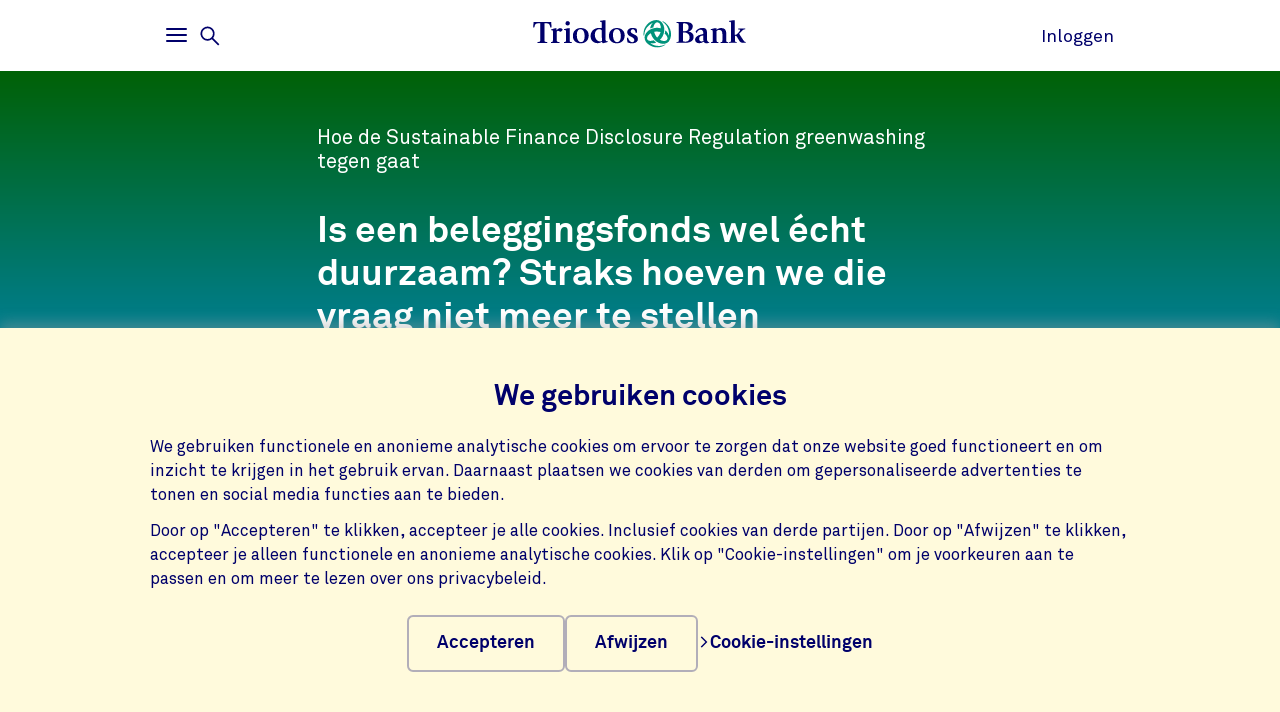

--- FILE ---
content_type: text/html;charset=UTF-8
request_url: https://www.triodos.nl/artikelen/2022/sfdr-is-een-beleggingsfonds-wel-echt-duurzaam
body_size: 9805
content:

<!doctype html><html lang="nl"><head><meta charset="utf-8"><meta name="viewport" content="width=device-width, initial-scale=1.0"><meta name="_csrf_parameter" content="_csrf"/><meta name="_csrf_header" content="X-CSRF-TOKEN"/><meta name="_csrf" content="59a3114e-422d-440f-84d7-74a9ba0e7a7c"/><link rel="stylesheet" media="screen" type="text/css" href="/wro/bundle/main.css?anticache=1765869478502"/><link href="/webfiles/1765869478502/img/favicon.ico" rel="icon"><link rel="stylesheet" href="/wro/bundle/chat.css?anticache=1765869478502" media="screen" type="text/css" nonce="432b5a61-5fd6-4d3e-b972-1572bd878c64"/><link rel="canonical" href="https://www.triodos.nl/artikelen/2022/sfdr-is-een-beleggingsfonds-wel-echt-duurzaam"/><title>Is een beleggingsfonds wel écht duurzaam?</title><meta name="title" content="Is een beleggingsfonds wel écht duurzaam? | Triodos Bank"><meta name="smalltitle" content="Is een beleggingsfonds wel écht duurzaam?"><meta name="description" content="Veel beleggingsfondsen claimen duurzaam te zijn en benadrukken dat maar al te graag met woorden als ‘green’ en ‘impact’."><meta name="page-category" content="pc-article"><meta name="article-date" content="16-06-2022"><meta name="article-search-image" content="https://www.triodos.nl/binaries/content/gallery/tbnl/hero-images/portretten/rosl-veltmeijer.jpg/rosl-veltmeijer.jpg/triodoshippo%3AheroImageMobile"><meta property="og:title" content="Is een beleggingsfonds wel écht duurzaam? | Triodos Bank"><meta property="og:description" content="Veel beleggingsfondsen claimen duurzaam te zijn en benadrukken dat maar al te graag met woorden als ‘green’ en ‘impact’. Maar in de praktijk valt dat vaak vies tegen. Greenwashing dus. De Sustainable Finance Disclosure Regulation (SFDR) van de Europese Unie moet daar verandering in brengen."><meta property="og:image" content="https://www.triodos.nl/binaries/content/gallery/tbnl/hero-images/portretten/rosl-veltmeijer.jpg/rosl-veltmeijer.jpg/triodoshippo%3AheroImageFullWidthMobile"><meta name="twitter:card" content="summary_large_image"><meta name="twitter:site" content="@TriodosNL"><meta name="server-health-check" content="ELqWFadYskMTk7BsHOhIQH4VcE"></head><body><section class="cookie-bar" aria-labelledby="cookie__title"><div class="container"><div class="row"><div class="cookie-bar__container col-12"><div class="cookie-bar__wrapper"><h2 class="cookie-bar__title" id="cookie__title">We gebruiken cookies</h2><p class="cookie-bar__description">We gebruiken functionele en anonieme analytische cookies om ervoor te zorgen dat onze website goed functioneert en om inzicht te krijgen in het gebruik ervan. Daarnaast plaatsen we cookies van derden om gepersonaliseerde advertenties te tonen en social media functies aan te bieden.</p><p class="cookie-bar__description">Door op "Accepteren" te klikken, accepteer je alle cookies. Inclusief cookies van derde partijen. Door op "Afwijzen" te klikken, accepteer je alleen functionele en anonieme analytische cookies. Klik op "Cookie-instellingen" om je voorkeuren aan te passen en om meer te lezen over ons privacybeleid.</p><div class="cookie-bar__button-container"><button class="button cookie-bar__button cookie-bar__button--accept" type="button" data-button-type="accept"> Accepteren </button><button class="button cookie-bar__button cookie-bar__button--reject" type="button" data-button-type="reject"> Afwijzen </button><a class="cookie-bar__button ts-link_w_arrow" href="/uw-privacy-en-cookies"><span aria-hidden="true"><svg role="img" viewBox="0 0 20 20" preserveAspectRatio="xMidYMax meet" alt=""><use xlink:href="/webfiles/1765869478502/img/svg/sprite.svg#icon-chevron"></use></svg></span> Cookie-instellingen </a></div></div></div></div></div></section><div class="topbar__container"><header class="topbar" role="banner"><div class="skiplinks"><a class="skiplinks__link" href="#main-content">Ga naar hoofdinhoud</a><a class="skiplinks__link" href="#btn-mainmenu">Ga naar hoofdnavigatie</a></div><div class="container"><div class="row topbar__menu-row"><div class="topbar__link topbar__link--menu"><button class="topbar__button remove-button-styling hamburger hamburger--3dy" id="btn-mainmenu" type="button" aria-controls="main-nav" aria-expanded="false"><span class="hamburger-box"><span class="hamburger-inner"></span></span><span class="topbar__button-text d-md-inline-block"><span class="visuallyhidden openText">Openen</span><span class="closeText">Sluiten</span><span class="visuallyhidden typeText">Hoofdmenu</span></span></button><button class="topbar-search-button topbar-search__button remove-button-styling d-none d-md-inline-block" id="btn-mainmenu-search" type="button" aria-controls="main-nav" aria-expanded="false"><svg class="topbar-search-button__icon" aria-hidden="true" role="img" alt="Zoekpictogram"><use xlink:href="/webfiles/1765869478502/img/svg/sprite.svg#icon-magnifier-glass"></use></svg><span class="topbar__close-icon"></span><span class="topbar-search__button-text d-none d-md-inline-block"><span class="visuallyhidden openText">Openen</span><span class="closeText">Sluiten</span><span class="visuallyhidden typeText">Zoekmenu</span></span></button></div><div class="topbar__logo topbar__logo--icon"><a href="/" title="Ga naar de homepage"><img class="with-icon full-logo triodos-bank" src="/webfiles/1765869478502/img/svg/logo-triodos-bank.svg" alt="Logo Triodos Bank"></a></div><div class="topbar__link topbar__link--contact"><a class="topbar__button" href="https://bankieren.triodos.nl/ib-seam/angularIB?locale=nl-NL"> Inloggen </a></div></div></div></header></div><div class="header-observer"></div><main class="page-main" id="main-content"><article class="article article--classic js-article article-strip" itemscope itemtype="http://schema.org/Article" data-number-of-comments="12" data-number-of-likes="11" data-like-endpoint="https://www.triodos.nl/restservices/article/like?articleIdentifier=863b629f-6882-42dd-b3ff-86ddefd24f5a" data-gutter-correction="2"><meta itemprop="keywords" content="Overige, investing-basic, Beleggen, fund, shares"><meta itemprop="inLanguage" content="nl"><meta itemprop="dateModified" content="2022-08-12"><header class="header-classic" data-bg-theme="dark"><div class="header-classic__top"><div class="header-classic__background header-classic__background--with-caption" data-bg-type="gradient" data-bg-name="general-audiences"></div><div class="container"><div class="row"><div class="article-head col-12 col-lg-8"><span class="article-subtitle" itemprop="alternativeHeadline">Hoe de Sustainable Finance Disclosure Regulation greenwashing tegen gaat</span><h1 class="article-title" itemprop="name headline">Is een beleggingsfonds wel écht duurzaam? Straks hoeven we die vraag niet meer te stellen</h1></div></div><div class="row no-gutters article__header-image"><picture class="article-img col-12 col-lg-10" itemscope itemprop="image" itemtype="http://schema.org/ImageObject"><meta itemprop="url" content="https://www.triodos.nl/binaries/content/gallery/tbnl/hero-images/portretten/rosl-veltmeijer.jpg/rosl-veltmeijer.jpg/triodoshippo%3AheroImageDesktop"><meta itemprop="width" content="2,120"><meta itemprop="height" content="848"><meta itemprop="thumbnailUrl" content="https://www.triodos.nl/binaries/content/gallery/tbnl/hero-images/portretten/rosl-veltmeijer.jpg/rosl-veltmeijer.jpg/triodoshippo%3AheroImageMobile"><source srcset="https://www.triodos.nl/binaries/content/gallery/tbnl/hero-images/portretten/rosl-veltmeijer.jpg/rosl-veltmeijer.jpg/triodoshippo%3AheroImageMobile" media="(max-width: 767px)"><source srcset="https://www.triodos.nl/binaries/content/gallery/tbnl/hero-images/portretten/rosl-veltmeijer.jpg/rosl-veltmeijer.jpg/triodoshippo%3AheroImageDesktop" media="(min-width: 768px)"><img alt="" src="https://www.triodos.nl/binaries/content/gallery/tbnl/hero-images/portretten/rosl-veltmeijer.jpg/rosl-veltmeijer.jpg/triodoshippo%3AheroImageDesktop" itemprop="contentUrl"></picture><span class="col-12 col-lg-10 article-img__caption">Fotografie: Pieter van den Boogert</span></div></div></div><div class="header-classic__bottom"><div class="container"><div class="row"><div class="col-12 col-lg-8 row--article-title align-items-top article-details" data-ignore-for-site-search="true"><p class="descr"><span class="type" itemprop="articleSection">Interview</span><time class="published" datetime="2022-06-16" itemprop="datePublished">16 juni 2022</time><span class="author" itemprop="author" itemscope itemtype="http://schema.org/Person"> door <span itemprop="name">Hidde Middelweerd</span></span></p><div class="social-counters"><button class="social-counters__button" data-likes-label="vind-ik-leuks" data-likes-hasliked="Je vond dit artikel leuk" data-likes-trigger="" aria-label="11 vind-ik-leuks - Vind dit leuk"><svg class="social-counters__button-icon" role="img" aria-hidden="true" viewBox="0 0 20 20" preserveAspectRatio="xMidYMax meet"><use href="/webfiles/1765869478502/img/svg/sprite.svg#like"></use></svg><span class="social-counters__button-label">11</span></button><button class="social-counters__button" data-comments-trigger="" aria-label="Ga naar de reacties op dit artikel"><svg class="social-counters__button-icon" role="img" aria-hidden="true" viewBox="0 0 20 20" preserveAspectRatio="xMidYMax meet"><use href="/webfiles/1765869478502/img/svg/sprite.svg#comment-empty"></use></svg><span class="social-counters__button-label">12</span></button></div></div></div></div></div></header><section class="content container"><div class="sticky-share" data-ignore-for-site-search="true"><div class="sticky-share-container"><span class="sticky-share-heading">Deel op</span><ul class="sticky-share-list"><li class="sticky-share-item"><a class="sticky-share-link" href="https://www.facebook.com/sharer/sharer.php?u=https%3A%2F%2Fwww.triodos.nl%2Fartikelen%2F2022%2Fsfdr-is-een-beleggingsfonds-wel-echt-duurzaam" title="Deel op Facebook"><svg aria-hidden="true" role="img"><use xlink:href="/webfiles/1765869478502/img/svg/sprite.svg#icon-facebook-blue"></use></svg><span class="sr-only">Deel op Facebook</span></a></li><li class="sticky-share-item"><a class="sticky-share-link" href="https://www.linkedin.com/shareArticle?mini=true&url=https%3A%2F%2Fwww.triodos.nl%2Fartikelen%2F2022%2Fsfdr-is-een-beleggingsfonds-wel-echt-duurzaam&title=&source=LinkedIn" title="Deel op LinkedIn"><svg aria-hidden="true" role="img"><use xlink:href="/webfiles/1765869478502/img/svg/sprite.svg#icon-linkedin-blue"></use></svg><span class="sr-only">Deel op LinkedIn</span></a></li><li class="sticky-share-item"><a class="sticky-share-link" href="/cdn-cgi/l/email-protection#[base64]" title="Deel op Verstuur per email"><svg aria-hidden="true" role="img"><use xlink:href="/webfiles/1765869478502/img/svg/sprite.svg#icon-e-mail-blue"></use></svg><span class="sr-only">Deel op Verstuur per email</span></a></li></ul></div></div><div class="row"><div class="col-12 col-lg-8"><p class="intro">Veel beleggingsfondsen claimen duurzaam te zijn en benadrukken dat maar al te graag met woorden als ‘green’ en ‘impact’. Maar in de praktijk valt dat vaak vies tegen. Greenwashing dus. De Sustainable Finance Disclosure Regulation (SFDR) van de Europese Unie moet daar verandering in brengen. De set van regels is veelbelovend, zegt Rosl Veltmeijer van Triodos Investment Management. Máár… het kan ook juist een rem zetten op de vergroening van de financiële sector.</p><div class="article-body" itemprop="articleBody"><div class="rich-text"><p><span><span><span>Eerder dit jaar werden de kantoren van <a href="https://www.volkskrant.nl/economie/groot-greenwashing-schandaal-leidt-tot-politie-invallen-bij-duitse-vermogensbeheerder~b30e20d1/" target="_blank">DWS binnengevallen</a> door de Duitse politie. De reden? Verdenking van greenwashing. De beleggingsfondsen van de Duitse vermogensbeheerder zouden een stuk duurzamer worden gepresenteerd dan ze daadwerkelijk zijn. Het roept de vraag op: hoe weet je of beleggingsfondsen en andere financiële producten wel echt zo duurzaam zijn als ze zich voordoen? De <a href="https://www.afm.nl/nl-nl/professionals/onderwerpen/duurzaamheid-sfdr" target="_blank">SFDR</a> moet dat in één oogopslag duidelijk gaan maken.</span></span></span></p><h2><span><span><span><b>Niet duurzaam of wel duurzaam?</b></span></span></span></h2><p><span><span><span>De wetgeving gaat er namelijk voor zorgen dat alle financiële producten worden opgedeeld in drie categorieën: artikel 6, 8 en 9. Een artikel 6-fonds is niet duurzaam, een artikel 8-fonds promoot duurzaamheid (wat betekent dat het product ecologische of sociale kenmerken heeft) en een artikel 9-fonds heeft verduurzaming daadwerkelijk als doelstelling (en is daarmee het meest duurzaam). Financiële organisaties mogen zelf bepalen onder welk artikel hun producten vallen, maar dat wordt vervolgens wel door een wetgever gecontroleerd. In Nederland is dat bijvoorbeeld de Autoriteit Financiële Markten (AFM). Veltmeijer: “Als het niet klopt, wordt je teruggefloten.”</span></span></span></p><figure class="te-side_image"><img alt="Rosl Veltmeijer" src="/binaries/content/gallery/tbnl/inline/portretten/rosl-veltmeijer-inl.jpg/rosl-veltmeijer-inl.jpg/triodoshippo%3AinlineImage"><figcaption>Rosl Veltmeijer, portfoliomanager bij Triodos Investment Management</figcaption></figure><p><span><span><span>Door financiële producten op die manier te categoriseren, kunnen particuliere beleggers in één oogopslag zien of een product duurzaam is (of niet). Als een beleggingsfonds bijvoorbeeld onder artikel 8 of 9 valt, kunnen ze er in principe vanuit gaan dat het fonds in kwestie ook daadwerkelijk duurzaam is. Dat is een belangrijke ontwikkeling, zegt Veltmeijer: “Duurzaamheid begint bij transparantie en dat gaat deze wetgeving echt verbeteren. Alle financiële instellingen rapporteren straks via dezelfde methode over duurzaamheid. Dat maakt het allemaal een stuk duidelijker én maakt het gemakkelijker om beleggingsfondsen met elkaar te vergelijken.”</span></span></span></p><p><span><span><span>Meer transparantie dus. En fondsen die duurzaam claimen te zijn maar dat eigenlijk niet zijn, vallen daardoor door de mand. Zo wordt greenwashing tegengegaan. Veltmeijer: “Dankzij de SFDR kan je beleggingsfondsen niet zomaar meer als duurzaam bestempelen. En een bijkomend voordeel: écht duurzame beleggingsfondsen hoeven niet langer op te boksen tegen fondsen die dat eigenlijk niet zijn.” </span></span></span></p><h2><span><span><span><b>Alle beleggingsfondsen duurzaam</b></span></span></span></h2><p><span><span><span>De SFDR werd in maart van vorig jaar al ingevoerd, maar is nog niet volledig van kracht. Veltmeijer legt uit: “Het is nu de bedoeling dat financiële instellingen het al in hoofdlijnen gaan naleven. Per 1 januari 2023 moet iedereen het geïmplementeerd hebben, voor elk financieel product.” Ook Triodos Investment Management ging daarom met de wetgeving aan de slag en al onze beleggingsfondsen vallen nu onder artikel 9, de meest duurzame categorie. “Dat is best bijzonder. Er zijn wel meer artikel 9-fondsen in Nederland, maar wij zijn uniek in het feit dat het ál onze fondsen betreft.”</span></span></span></p><figure class="te-big_quote"><blockquote>Er zijn wel meer artikel 9-fondsen in Nederland, maar wij zijn uniek in het feit dat het ál onze fondsen betreft</blockquote><figcaption>Rosl Veltmeijer</figcaption></figure><p><span><span><span>Het is best spannend om die claim te maken, zegt Veltmeijer. De SFDR is namelijk nog volop in ontwikkeling en veel details zijn nog niet uitgekristalliseerd. Daardoor weten financiële instellingen nog niet precies waar ze aan moeten voldoen. “Er wordt steeds meer duidelijk, maar we moeten nog steeds werken met aannames. Ik verwacht dan ook dat er in de aankomende jaren wel wat fondsen in Nederland zullen terugvallen, van artikel 9 naar artikel 8 of van 8 naar 6. De AFM gaat straks alle fondsen naast elkaar leggen en daar iets van vinden. En de ene zal het een stuk beter doen dan de ander als het om duurzaamheid gaat.”</span></span></span></p><h2><span><span><span><b>Van vierkant naar rond</b></span></span></span></h2><p><span><span><span>Naast die onduidelijkheid is het ook best wel wat werk om aan de SFDR-regels te voldoen. “Wij hebben al onze processen, van dataverzameling en -interpretatie tot beleggingsprocessen en rapportages, al ingericht op onze eigen duurzame ambities. Maar nu moeten we dat ook op de manier doen waar de SFDR om vraagt. Om een metafoor te gebruiken: wij hebben een vierkant huis, maar de SFDR vraagt om een rond huis”, zegt Veltmeijer.</span></span></span></p><p><span><span><span>Dat betekent voor Triodos Investment Management dat het haar processen moet aanpassen. “Maar tegelijkertijd willen we vasthouden aan de manier waarop we invulling geven aan impact en duurzaamheid. Wij gaan in veel gevallen namelijk verder dan waar de SFDR om vraagt”, vervolgt Veltmeijer. “We beoordelen potentiële investeringen bijvoorbeeld op afvalproductie in het algemeen, maar de SFDR vraagt alleen om gevaarlijk afval te beoordelen. Dat betekent dat we zaken dubbel moeten gaan doen, om maar aan de SFDR te voldoen.”</span></span></span></p><h2><span><span><span><b>Meer tijd, werk en geld</b></span></span></span></h2><p><span><span><span>Veel extra werk dus. En daar wringt nu precies de schoen. Een financiële instelling met groene ambities moet zich nu in allerlei bochten wringen om te bewijzen dat hun financiële producten daadwerkelijk duurzaam zijn. Maar voor niet-duurzame fondsen geldt die verplichting niet. Met andere woorden: het wordt op deze manier veel onaantrekkelijker om een duurzaam beleggingsfonds te starten, want het kost meer tijd, werk en geld. Veltmeijer: “En als de kosten omhoog gaan, heeft dat ook zijn weerslag op het rendement van de eindklant.”</span></span></span></p><figure class="te-big_quote"><blockquote>Wat je wilt, is dat duurzaam beleggen juist goedkoper en toegankelijker wordt</blockquote><figcaption>Rosl Veltmeijer</figcaption></figure><p><span><span><span>“Wat je wilt, is dat duurzaam beleggen juist goedkoper en toegankelijker wordt. De echte schade vindt immers plaats bij niet-duurzame artikel 6-fondsen, maar die worden nu juist gemakkelijker en goedkoper in de markt gezet”, vervolgt ze. “Op den duur willen we dat er niet langer geïnvesteerd wordt in niet-duurzame activiteiten. Dat wordt op deze manier helaas niet gestimuleerd.”</span></span></span></p><h2><span><span><span><b>‘Iedereen met de billen bloot’</b></span></span></span></h2><p><span><span><span>Helemaal perfect is de SFDR-wetgeving dus absoluut niet, concludeert Veltmeijer: “We zijn op deze manier te gefocust op die paar duurzame spelers, die enorm veel bewijslast moeten leveren. Maar we willen een duurzamere wereld, toch? Daar komen we op deze manier niet, want de rest kan nog gewoon doen wat ze willen.”</span></span></span></p><p><span><span><span>Volgens Veltmeijer zou het dan ook enorm schelen als niet-duurzame beleggingsfondsen ook met de billen bloot moeten. Dat iederéén moet rapporteren over hoe duurzaam hun beleggingsfondsen zijn. “Dan krijg je een gelijk en eerlijk speelveld, waarin iedereen transparant moet zijn. Dat zet zoden aan de dijk en kan uiteindelijk alle financiële instellingen de juiste, écht duurzame richting op helpen.”</span></span></span></p></div></div></div></div></section><div itemprop="publisher" itemscope itemtype="https://schema.org/Organization"><meta itemprop="name" content="Triodos Bank"></div></article><section class="container no-justified-rows acs-strip-root" data-gutter-correction="2"><div class="row"><div class="col-lg-10 offset-lg-1"><div class="acs-strip-wrapper"><div class="acs-post-container"><div class="acs-row"><h2 class="acs-title">Deel je mening:</h2><div class="acs-comment-box accordion" id="js-acs-accordion"><form class="form-base__section form-base__section--inside accordion__item" aria-expanded="false" method="post" action="" data-actionurl="https://www.triodos.nl/restservices/comments" data-error-text="Sorry, er ging iets mis tijdens de verzending van je reactie"><fieldset class="acs-form-fieldset"><legend class="visuallyhidden">Reactieformulier</legend><div class="accordion__heading"><div class="accordion__button focus-parent" id="accordion-button-1" aria-controls="accordion-content-1"><input type="hidden" class="form__input" name="articleIdentifier" value="863b629f-6882-42dd-b3ff-86ddefd24f5a"/><input type="hidden" class="form__input" name="parentIdentifier" value=""/><div class="form__field form__field--textarea" data-error-text="Voer een geldig bericht in"><div class="form__input-label"><textarea class="form__input" id="content-dc229248-0d52-4cfe-89a2-0177e5df769d-false" name="comment" minlength="10" maxlength="5000" rows="5" required></textarea><label for="content-dc229248-0d52-4cfe-89a2-0177e5df769d-false"> Wat vind je van dit artikel? </label></div></div></div></div><div class="acs-form-flexbox accordion__content" id="accordion-content-1" role="region" aria-labelledby="accordion-button-1" inert><div class="acs-first-flexchild accordion__content-wrapper"><div class="form__field form__field--text" data-error-text="Je naam mag geen &#39;@&#39; bevatten"><div class="form__input-label"><input class="form__input" id="commenterDisplayName-dc229248-0d52-4cfe-89a2-0177e5df769d-false" type="text" name="commenterDisplayName" maxLength="120" autocomplete="name" required><label for="commenterDisplayName-dc229248-0d52-4cfe-89a2-0177e5df769d-false">Je naam</label></div></div><div class="form__field form__field--text" data-error-text="Vul een geldig e-mailadres in" required=""><div class="form__input-label"><input class="form__input" id="commenterEmail-dc229248-0d52-4cfe-89a2-0177e5df769d-false" type="text" name="commenterEmail" maxLength="100" pattern="[a-zA-Z0-9._%+-]+@[a-zA-Z0-9.-]+.[a-zA-Z]{2,4}$" autocomplete="email" required><label for="commenterEmail-dc229248-0d52-4cfe-89a2-0177e5df769d-false">Jouw e-mailadres</label></div></div></div><input class="button acs-second-flexchild" type="submit" value="Reactie plaatsen"></div></fieldset></form><div class="form-base__thanks"><svg aria-hidden="true" role="img"><use xlink:href="/webfiles/1765869478502/img/svg/sprite.svg#envelop-circle"></use></svg><h3 class="form-base__thanks-title">Bedankt voor je reactie!</h3><p class="form-base__thanks-text">Bevestig je reactie door op de link in je e-mail te klikken.</p></div></div></div><div class="acs-btn-box"><p class="asc-recent-commenters">RRW, Michiel Damen en 10 anderen hebben gereageerd</p><button class="acs-show-comments-btn"><span></span><svg role="img" aria-hidden="true" viewBox="0 0 20 20" preserveAspectRatio="xMidYMax meet"><use xlink:href="/webfiles/1765869478502/img/svg/sprite.svg#icon-plus-fat"></use></svg></button></div></div><div class="acs-strip-comments" id="js-acs-1" data-endpoint="https://www.triodos.nl/restservices/comments/863b629f-6882-42dd-b3ff-86ddefd24f5a" data-show-label="Toon 12 reactie(s)" data-hide-label="Verberg reacties" data-response-label="Antwoord" data-locale="nl-NL"><div class="acs-discussion-box" aria-hidden="true"><ul class="acs-comment-list" id="js-acs-comment-list"></ul><div id="js-reply-form"><p class="acs-respond-to"></p><form class="form-base__section form-base__section--inside accordion__item" aria-expanded="false" method="post" action="" data-actionurl="https://www.triodos.nl/restservices/comments" data-error-text="Sorry, er ging iets mis tijdens de verzending van je reactie"><fieldset class="acs-form-fieldset"><legend class="visuallyhidden">Reactieformulier</legend><div class="accordion__heading"><div class="accordion__button focus-parent" id="accordion-button-1" aria-controls="accordion-content-1"><input type="hidden" class="form__input" name="articleIdentifier" value="863b629f-6882-42dd-b3ff-86ddefd24f5a"/><input type="hidden" class="form__input" name="parentIdentifier" value=""/><div class="form__field form__field--textarea" data-error-text="Voer een geldig bericht in"><div class="form__input-label"><textarea class="form__input" id="content-dc229248-0d52-4cfe-89a2-0177e5df769d-true" name="comment" minlength="10" maxlength="5000" rows="5" required></textarea><label for="content-dc229248-0d52-4cfe-89a2-0177e5df769d-true"></label></div></div></div></div><div class="acs-form-flexbox accordion__content" id="accordion-content-1" role="region" aria-labelledby="accordion-button-1" inert><div class="acs-first-flexchild accordion__content-wrapper"><div class="form__field form__field--text" data-error-text="Je naam mag geen &#39;@&#39; bevatten"><div class="form__input-label"><input class="form__input" id="commenterDisplayName-dc229248-0d52-4cfe-89a2-0177e5df769d-true" type="text" name="commenterDisplayName" maxLength="120" autocomplete="name" required><label for="commenterDisplayName-dc229248-0d52-4cfe-89a2-0177e5df769d-true">Je naam</label></div></div><div class="form__field form__field--text" data-error-text="Vul een geldig e-mailadres in" required=""><div class="form__input-label"><input class="form__input" id="commenterEmail-dc229248-0d52-4cfe-89a2-0177e5df769d-true" type="text" name="commenterEmail" maxLength="100" pattern="[a-zA-Z0-9._%+-]+@[a-zA-Z0-9.-]+.[a-zA-Z]{2,4}$" autocomplete="email" required><label for="commenterEmail-dc229248-0d52-4cfe-89a2-0177e5df769d-true">Jouw e-mailadres</label></div></div></div><input class="button acs-second-flexchild" type="submit" value="Reactie plaatsen"></div></fieldset></form><div class="form-base__thanks"><svg aria-hidden="true" role="img"><use xlink:href="/webfiles/1765869478502/img/svg/sprite.svg#envelop-circle"></use></svg><h3 class="form-base__thanks-title">Bedankt voor je reactie!</h3><p class="form-base__thanks-text">Bevestig je reactie door op de link in je e-mail te klikken.</p></div></div></div></div></div></div></div></section><aside class="social-share-strip base-strip" aria-expanded="false" data-ignore-for-site-search="true" data-gutter-correction="2"><div class="container"><div class="row"><div class="social-share-strip__body col-12 col-md-8"><h2 class="heading-3 social-share-strip__body-title">Deel op</h2><ul class="social-share-strip__list"><li class="social-share-strip__list-item"><a class="social-share-strip__body-link" href="https://www.facebook.com/sharer/sharer.php?u=https%3A%2F%2Fwww.triodos.nl%2Fartikelen%2F2022%2Fsfdr-is-een-beleggingsfonds-wel-echt-duurzaam" title="Deel op Facebook"><svg class="social-share-button__icon" aria-hidden="true" role="img"><use xlink:href="/webfiles/1765869478502/img/svg/sprite.svg#icon-facebook-blue"></use></svg><span class="sr-only">Deel op Facebook</span></a></li><li class="social-share-strip__list-item"><a class="social-share-strip__body-link" href="https://www.linkedin.com/shareArticle?mini=true&url=https%3A%2F%2Fwww.triodos.nl%2Fartikelen%2F2022%2Fsfdr-is-een-beleggingsfonds-wel-echt-duurzaam&title=&source=LinkedIn" title="Deel op LinkedIn"><svg class="social-share-button__icon" aria-hidden="true" role="img"><use xlink:href="/webfiles/1765869478502/img/svg/sprite.svg#icon-linkedin-blue"></use></svg><span class="sr-only">Deel op LinkedIn</span></a></li><li class="social-share-strip__list-item"><a class="social-share-strip__body-link" href="/cdn-cgi/l/email-protection#[base64]" title="Deel op Verstuur per email"><svg class="social-share-button__icon" aria-hidden="true" role="img"><use xlink:href="/webfiles/1765869478502/img/svg/sprite.svg#icon-e-mail-blue"></use></svg><span class="sr-only">Deel op Verstuur per email</span></a></li><li class="social-share-strip__list-item"><button class="social-share-strip__body-copylink" data-linkcopied="Link is gekopieerd" data-aria-message-copied="" data-linktext="Link kopiëren" data-status-id="copystatus-2">Link kopiëren</button><div class="sr-only" aria-live="polite" aria-atomic="true" id="copystatus-1"></div></li></ul></div></div></div></aside><section class="call-to-action" data-gutter-correction="4"><div class="container"><div class="row"><div class="col-12"><h2 class="heading-1 text-center heading-1-small">Blijf op de hoogte van al het nieuws over Triodos Bank</h2></div></div><div class="row"><div class="col-12"><div class="highlighted"><div class="row"><div class="col-12 col-lg-8"><p>Ontvang onze nieuwsbrief in je inbox</p><a class="ts-button_link" href="/nieuwsbrieven" title="Schrijf je in"> Schrijf je in </a></div></div></div></div></div></div></section></main><footer id="footer" class="page-footer" role="contentinfo"><div class="container"><div class="row"><div class="col-12 col-sm-6 col-lg-4 page-footer__select"><div class="form__field form__field--select"><label for="page-footer-country" class="form-select-label">Triodos</label><div class="form-select-wrapper form-select-wrapper--dark"><select id="page-footer-country" class="form-select js-navigation-select" tabindex="0"><option value="/">Nederland</option><option value="https://www.triodos.be">België</option><option value="https://www.triodos.de">Duitsland</option><option value="https://www.triodos.es">Spanje</option><option value="https://www.triodos.co.uk">Groot-Brittannië</option><option value="https://www.triodos.com">Corporate</option><option value="https://www.triodosfoundation.nl">Foundation</option><option value="https://www.triodos-im.com">Investment Management</option></select><svg role="img" aria-hidden="true" viewBox="0 0 20 20" preserveAspectRatio="xMidYMax meet"><use xlink:href="/webfiles/1765869478502/img/svg/sprite.svg#icon-chevron"></use></svg></div></div></div></div><div class="row"><div class="col col-12 col-lg-5"><nav class="page-footer-social-media"><span class="nav-title">Volg ons op</span><ul class="page-footer-social-media__list"><li class="page-footer-social-media__list-item"><a class="page-footer-social-media__item" href="https://www.facebook.com/triodosbanknl" target="_blank" title="Facebook"><svg aria-hidden="true" role="img" alt=""><use xlink:href="/webfiles/1765869478502/img/svg/sprite.svg#social-icon-facebook"></use></svg><span class="sr-only">Facebook</span></a></li><li class="page-footer-social-media__list-item"><a class="page-footer-social-media__item" href="https://www.instagram.com/triodosbanknl/" target="_blank" title="Instagram"><svg aria-hidden="true" role="img" alt=""><use xlink:href="/webfiles/1765869478502/img/svg/sprite.svg#social-icon-instagram"></use></svg><span class="sr-only">Instagram</span></a></li><li class="page-footer-social-media__list-item"><a class="page-footer-social-media__item" href="https://www.linkedin.com/company/triodos-bank/" target="_blank" title="LinkedIn"><svg aria-hidden="true" role="img" alt=""><use xlink:href="/webfiles/1765869478502/img/svg/sprite.svg#social-icon-linkedin"></use></svg><span class="sr-only">LinkedIn</span></a></li><li class="page-footer-social-media__list-item"><a class="page-footer-social-media__item" href="https://www.youtube.com/triodosbanknl" target="_blank" title="Youtube"><svg aria-hidden="true" role="img" alt=""><use xlink:href="/webfiles/1765869478502/img/svg/sprite.svg#social-icon-youtube"></use></svg><span class="sr-only">Youtube</span></a></li></ul></nav></div><div class="col col-12 col-lg-7"><nav class="page-footer-other"><ul class="page-footer-other__list"><li class="page-footer-other__list-item"><a class="page-footer-other__link ts-link_w_arrow ts-link_w_arrow--inverted" href="/contact" title="Contact"><span aria-hidden="true"><svg role="img" viewBox="0 0 20 20" preserveAspectRatio="xMidYMax meet" alt=""><use xlink:href="/webfiles/1765869478502/img/svg/sprite.svg#icon-chevron"></use></svg></span> Contact </a></li><li class="page-footer-other__list-item"><a class="page-footer-other__link ts-link_w_arrow ts-link_w_arrow--inverted" href="/uw-privacy-en-cookies" title="Privacy &amp; cookies"><span aria-hidden="true"><svg role="img" viewBox="0 0 20 20" preserveAspectRatio="xMidYMax meet" alt=""><use xlink:href="/webfiles/1765869478502/img/svg/sprite.svg#icon-chevron"></use></svg></span> Privacy &amp; cookies </a></li><li class="page-footer-other__list-item"><a class="page-footer-other__link ts-link_w_arrow ts-link_w_arrow--inverted" href="/nieuwsbrieven" title="Nieuwsbrief"><span aria-hidden="true"><svg role="img" viewBox="0 0 20 20" preserveAspectRatio="xMidYMax meet" alt=""><use xlink:href="/webfiles/1765869478502/img/svg/sprite.svg#icon-chevron"></use></svg></span> Nieuwsbrief </a></li></ul></nav></div></div></div></footer><nav class="page-navigation" role="navigation"><div class="page-navigation-menu page-navigation-menu--main" id="main-nav"><div class="page-navigation-menu__search animate-down"><div class="container"><div class="row"><div class="col-12"><form class="position-relative" action="/zoeken" method="get" data-search-responsive-suggested><div class="navigation-search-input form__field search-field"><input class="form__input form__field--rounded-text" type="text" placeholder="Doorzoek de website" aria-label="Zoeken" name="q" autocomplete="off" minlength="2" required><button class="form__input search-field-submit-button" type="submit"><span class="sr-only">Zoeken</span><svg class="search-field-submit-button-icon" aria-hidden="true" role="img" alt="Zoekpictogram"><use xlink:href="/webfiles/1765869478502/img/svg/sprite.svg#icon-magnifier-glass"></use></svg></button></div><div class="navigation-search-responsive-suggested" role="region" aria-live="polite"><ul class="reset-list navigation-search-responsive-suggested__list" id="suggestions"><script data-cfasync="false" src="/cdn-cgi/scripts/5c5dd728/cloudflare-static/email-decode.min.js"></script><script type="text/x-tmpl-mustache" class="mustache-template" data-url="https://www.triodos.nl/restservices/suggest" data-type="local">
  <li class="navigation-search-responsive-suggested__list-item">
    <a class="d-flex justify-content-between navigation-search-suggestion" href="{{ url }}" title="{{ text }}">'{{{ text }}}'</a>
  </li>
                  </script></ul><hr class="navigation-search-responsive-suggested__divider"><ul class="reset-list navigation-search-responsive-suggested__list d-none d-lg-block" id="hits"><script type="text/x-tmpl-mustache" class="mustache-template" data-url="https://www.triodos.nl/restservices/suggest" data-type="local">
  <li class="navigation-search-responsive-suggested__list-item">
    <a class="d-flex justify-content-between navigation-search-suggestion" href="{{ url }}" title="{{ titleRaw }}">
      {{#title}}
        <p class="navigation-search-suggestion__title">{{{ title }}}{{#sizeText.length}}{{ sizeText }}{{/sizeText.length}}</p>
      {{/title}}
      {{^title}}
        <p class="navigation-search-suggestion__title">{{{ url }}}</p>
      {{/title}}
      <span class="navigation-search-suggestion__category">{{ page-category }}</span>
    </a>
  </li>
                  </script></ul></div></form></div></div></div></div><div class="page-navigation-menu__lists animate-down"><div class="container"><div class="row"><div class="col-12 col-sm-6 col-lg-3"><div class="page-navigation-list"><h2 class="page-navigation-menu__title visuallyhidden">Main</h2><ul class="list--chevron-links page-navigation-menu__list"><li><a class="highlighted-link" href="/contact"><span aria-hidden="true"><svg role="img" viewBox="0 0 20 20" preserveAspectRatio="xMidYMax meet" alt=""><use xlink:href="/webfiles/1765869478502/img/svg/sprite.svg#icon-chevron"></use></svg></span> Hulp en contact </a></li><li><a class="highlighted-link" href="/service/particulieren/bankieren/veilig-bankieren"><span aria-hidden="true"><svg role="img" viewBox="0 0 20 20" preserveAspectRatio="xMidYMax meet" alt=""><use xlink:href="/webfiles/1765869478502/img/svg/sprite.svg#icon-chevron"></use></svg></span> Veilig bankieren </a></li><li><a class="highlighted-link" href="/mobiel-bankieren"><span aria-hidden="true"><svg role="img" viewBox="0 0 20 20" preserveAspectRatio="xMidYMax meet" alt=""><use xlink:href="/webfiles/1765869478502/img/svg/sprite.svg#icon-chevron"></use></svg></span> Mobiel Bankieren </a></li><li><a class="highlighted-link" href="/geld-voor-nu-en-later"><span aria-hidden="true"><svg role="img" viewBox="0 0 20 20" preserveAspectRatio="xMidYMax meet" alt=""><use xlink:href="/webfiles/1765869478502/img/svg/sprite.svg#icon-chevron"></use></svg></span> Geld voor nu en later </a></li><li><a class="highlighted-link" href="/over-triodos-bank"><span aria-hidden="true"><svg role="img" viewBox="0 0 20 20" preserveAspectRatio="xMidYMax meet" alt=""><use xlink:href="/webfiles/1765869478502/img/svg/sprite.svg#icon-chevron"></use></svg></span> Over Triodos Bank </a></li><li><a class="highlighted-link" href="https://dekleurvangeld.nl/" target="_blank"><span aria-hidden="true"><svg role="img" viewBox="0 0 20 20" preserveAspectRatio="xMidYMax meet" alt=""><use xlink:href="/webfiles/1765869478502/img/svg/sprite.svg#icon-chevron"></use></svg></span> De Kleur van Geld </a></li></ul></div></div><div class="col-12 col-sm-6 col-lg-3"><div class="page-navigation-list"><h3 class="page-navigation-menu__title">Speciaal voor</h3><ul class="list--lines list--chevron-links page-navigation-menu__list"><li><a class="" href="/particulieren"><span aria-hidden="true"><svg role="img" viewBox="0 0 20 20" preserveAspectRatio="xMidYMax meet" alt=""><use xlink:href="/webfiles/1765869478502/img/svg/sprite.svg#icon-chevron"></use></svg></span> Particulieren </a></li><li><a class="" href="/zakelijk"><span aria-hidden="true"><svg role="img" viewBox="0 0 20 20" preserveAspectRatio="xMidYMax meet" alt=""><use xlink:href="/webfiles/1765869478502/img/svg/sprite.svg#icon-chevron"></use></svg></span> Zakelijke klanten </a></li><li><a class="" href="/private-banking"><span aria-hidden="true"><svg role="img" viewBox="0 0 20 20" preserveAspectRatio="xMidYMax meet" alt=""><use xlink:href="/webfiles/1765869478502/img/svg/sprite.svg#icon-chevron"></use></svg></span> Private Banking </a></li><li><a class="" href="/ouders-en-kinderen"><span aria-hidden="true"><svg role="img" viewBox="0 0 20 20" preserveAspectRatio="xMidYMax meet" alt=""><use xlink:href="/webfiles/1765869478502/img/svg/sprite.svg#icon-chevron"></use></svg></span> Ouders en kinderen </a></li><li><a class="" href="https://www.triodos.com/en/investing/triodos-bank-depository-receipts" target="_blank"><span aria-hidden="true"><svg role="img" viewBox="0 0 20 20" preserveAspectRatio="xMidYMax meet" alt=""><use xlink:href="/webfiles/1765869478502/img/svg/sprite.svg#icon-chevron"></use></svg></span> Certificaathouders </a></li><li><a class="" href="/service/particulieren/nabestaanden"><span aria-hidden="true"><svg role="img" viewBox="0 0 20 20" preserveAspectRatio="xMidYMax meet" alt=""><use xlink:href="/webfiles/1765869478502/img/svg/sprite.svg#icon-chevron"></use></svg></span> Nabestaanden </a></li></ul></div></div><div class="col-12 col-sm-6 col-lg-3"><div class="page-navigation-list"><h3 class="page-navigation-menu__title">Producten</h3><ul class="list--lines list--chevron-links page-navigation-menu__list"><li><a class="" href="/betalen"><span aria-hidden="true"><svg role="img" viewBox="0 0 20 20" preserveAspectRatio="xMidYMax meet" alt=""><use xlink:href="/webfiles/1765869478502/img/svg/sprite.svg#icon-chevron"></use></svg></span> Betalen </a></li><li><a class="" href="/sparen"><span aria-hidden="true"><svg role="img" viewBox="0 0 20 20" preserveAspectRatio="xMidYMax meet" alt=""><use xlink:href="/webfiles/1765869478502/img/svg/sprite.svg#icon-chevron"></use></svg></span> Sparen </a></li><li><a class="" href="/beleggen"><span aria-hidden="true"><svg role="img" viewBox="0 0 20 20" preserveAspectRatio="xMidYMax meet" alt=""><use xlink:href="/webfiles/1765869478502/img/svg/sprite.svg#icon-chevron"></use></svg></span> Beleggen </a></li><li><a class="" href="/hypotheken"><span aria-hidden="true"><svg role="img" viewBox="0 0 20 20" preserveAspectRatio="xMidYMax meet" alt=""><use xlink:href="/webfiles/1765869478502/img/svg/sprite.svg#icon-chevron"></use></svg></span> Hypotheken </a></li><li><a class="" href="/zakelijk/lenen"><span aria-hidden="true"><svg role="img" viewBox="0 0 20 20" preserveAspectRatio="xMidYMax meet" alt=""><use xlink:href="/webfiles/1765869478502/img/svg/sprite.svg#icon-chevron"></use></svg></span> Zakelijk lenen </a></li></ul></div></div><div class="col-12 col-sm-6 col-lg-3"><div class="page-navigation-list"><h3 class="page-navigation-menu__title">Direct naar</h3><ul class="list--lines list--chevron-links page-navigation-menu__list"><li><a class="" href="/service/particulieren/wijzigen"><span aria-hidden="true"><svg role="img" viewBox="0 0 20 20" preserveAspectRatio="xMidYMax meet" alt=""><use xlink:href="/webfiles/1765869478502/img/svg/sprite.svg#icon-chevron"></use></svg></span> Gegevens wijzigen </a></li><li><a class="" href="/mijn-geld-gaat-goed"><span aria-hidden="true"><svg role="img" viewBox="0 0 20 20" preserveAspectRatio="xMidYMax meet" alt=""><use xlink:href="/webfiles/1765869478502/img/svg/sprite.svg#icon-chevron"></use></svg></span> Mijn Geld Gaat Goed </a></li><li><a class="" href="https://www.annual-report-triodos.com/" target="_blank"><span aria-hidden="true"><svg role="img" viewBox="0 0 20 20" preserveAspectRatio="xMidYMax meet" alt=""><use xlink:href="/webfiles/1765869478502/img/svg/sprite.svg#icon-chevron"></use></svg></span> Jaarverslag (Engels) </a></li><li><a class="" href="/pers"><span aria-hidden="true"><svg role="img" viewBox="0 0 20 20" preserveAspectRatio="xMidYMax meet" alt=""><use xlink:href="/webfiles/1765869478502/img/svg/sprite.svg#icon-chevron"></use></svg></span> Pers </a></li><li><a class="" href="/werken-bij-triodos-bank"><span aria-hidden="true"><svg role="img" viewBox="0 0 20 20" preserveAspectRatio="xMidYMax meet" alt=""><use xlink:href="/webfiles/1765869478502/img/svg/sprite.svg#icon-chevron"></use></svg></span> Werken bij </a></li></ul></div></div></div></div></div><div class="page-navigation-menu__foot animate-down"><div class="container no-justified-rows"><ul class="row page-navigation-menu-foot__list reset-list"><li class="page-navigation-menu-foot__list-item col-12 col-sm-6 col-md-5 col-lg-3"><a href="/uw-privacy-en-cookies">Privacy &amp; cookies</a></li><li class="page-navigation-menu-foot__list-item col-12 col-sm-6 col-md-5 col-lg-3"><a href="/toegankelijkheid">Toegankelijkheid</a></li><li class="page-navigation-menu-foot__list-item col-12 col-sm-6 col-md-5 col-lg-3"><a href="/disclaimer">Disclaimer</a></li><li class="page-navigation-menu-foot__list-item col-12 col-sm-6 col-md-5 col-lg-3"><a href="/service/particulieren/bankieren/beschikbaarheid-dienstverlening">Beschikbaarheid dienstverlening</a></li><li class="page-navigation-menu-foot__list-item col-12 col-sm-6 col-md-5 col-lg-3"><a href="/nieuwsbrieven">Nieuwsbrief</a></li></ul><div class="row"><div class="col-12 col-sm-6 col-lg-4 page-footer__select"><div class="form__field form__field--select"><label for="page-footer-country" class="form-select-label">Triodos</label><div class="form-select-wrapper "><select id="page-footer-country" class="form-select js-navigation-select" tabindex="0"><option value="/">Nederland</option><option value="https://www.triodos.be">België</option><option value="https://www.triodos.de">Duitsland</option><option value="https://www.triodos.es">Spanje</option><option value="https://www.triodos.co.uk">Groot-Brittannië</option><option value="https://www.triodos.com">Corporate</option><option value="https://www.triodosfoundation.nl">Foundation</option><option value="https://www.triodos-im.com">Investment Management</option></select><svg role="img" aria-hidden="true" viewBox="0 0 20 20" preserveAspectRatio="xMidYMax meet"><use xlink:href="/webfiles/1765869478502/img/svg/sprite.svg#icon-chevron"></use></svg></div></div></div></div></div></div></div><div class="page-navigation-menu page-navigation-menu--contact animate-down" id="contact-nav"><div class="container"><div class="row justify-content-between justify-content-lg-start"></div></div></div></nav><script data-piwikcontainerid="371adcb4-c0da-41d7-b5c0-97b71c32b024" data-nonce="432b5a61-5fd6-4d3e-b972-1572bd878c64" src="/wro/bundle/piwik-body.js?anticache=1765869478502" id="piwikbody" type="application/javascript"></script><script src="/wro/bundle/chat.js?anticache=1765869478502" type="module" nonce="432b5a61-5fd6-4d3e-b972-1572bd878c64"></script><script nonce="432b5a61-5fd6-4d3e-b972-1572bd878c64">
//<![CDATA[

        window.parleySettings = {
          roomNumber: "Hbjsdvt676e67g67g7su",
          apiDomain: "https://chat.triodos.com",
          persistDeviceBetweenDomain: "triodos.nl",
        }
      
//]]>
</script><script nonce="432b5a61-5fd6-4d3e-b972-1572bd878c64">
//<![CDATA[
window.spritePath = "/webfiles/1765869478502/img/svg/sprite.svg";
//]]>
</script><script type="application/javascript" src="/wro/bundle/main.js?anticache=1765869478502"></script><script nonce="432b5a61-5fd6-4d3e-b972-1572bd878c64">
    var dataLayer = dataLayer || [];
    dataLayer.push(
      {taxonomyArticleType: "interview"},
      {taxonomySectors: "other"},
      {taxonomyFinancers: ""},
      {taxonomyGroups: "pb-updates"},
      {taxonomyProducts: "investing-basic|investing-hero"},
      {taxonomyRegions: ""},
      {taxonomyProductTypes: "fund|shares"},
      {taxonomySubjects: "sustainable-economy"},
      {event: "taxonomyAvailable"});
  </script><div id="app"/></body></html>

--- FILE ---
content_type: text/css;charset=UTF-8
request_url: https://www.triodos.nl/wro/bundle/chat.css?anticache=1765869478502
body_size: 3589
content:
/* Triodos customization */
:root{--parley-mobile-height:1vh;--parley-mobile-width:1vw;--parley-font:'Akkurat',sans-serif;--parley-background-color:#FFF;--parley-nav-background-color:#FFF;--parley-nav-title-color:#00006b;--parley-nav-title-font: var(--parley-font);--parley-nav-title-font-size:24px;--parley-nav-title-font-weight:bold;--parley-error-background-color:var(--parley-nav-background-color);--parley-error-text-color:var(--parley-nav-title-color);--parley-date-color-border:#FFF;--parley-date-color:#000006b;--parley-date-font:var(--parley-font);--parley-date-font-size:14px;--parley-date-font-weight:400;--parley-user-background-color:#e5f1f4;--parley-user-text-color:#00006b;--parley-user-time-color:#00006b;--parley-account-background-color:#c9faea;--parley-account-text-color:#00006b;--parley-account-time-color:#00006b;--parley-info-color:#00006b;--parley-info-font:var(--parley-font);--parley-info-font-size:14px;--parley-info-font-weight:200;--parley-agent-name-color:#00006b;--parley-agent-name-font:var(--parley-font);--parley-agent-name-font-size:13px;--parley-agent-name-font-weight:400;--parley-reply-color:#00006b;--parley-reply-font:var(--parley-font);--parley-reply-font-size:15px;--parley-reply-font-weight:400;--parley-button-label:false;--parley-button-label-background-color:#6d83ad;--parley-button-label-color:#00006b;--parley-button-label-font-size:14px;--parley-button-label-font-weight:400;--parley-messenger-icon-background-color:#00006b;--parley-link-color:#4891f5;--parley-link-font:var(--parley-font);--parley-link-font-size:14px;--parley-link-font-weight:400;--parley-popup-text-color:#070721;--parley-popup-close-button-background-color:var(--parley-nav-background-color);--parley-popup-text-line-height:15px;--parley-popup-textarea-color:#6a6a7a;--parley-close-alert-left-button-background-color:var(--parley-nav-background-color);--parley-close-alert-left-button-color:#FFF;--parley-close-alert-right-button-background-color:#e6e6e8;--parley-close-alert-right-button-color:#070721;--parley-shadow:0 1px 10px 0 rgba(0, 0, 107, 0.05),0 0 15px 0 rgba(0, 0, 107, 0.05)}

/* Chat style */
.svg-inline--fa,svg:not(:root).svg-inline--fa{overflow:visible}.svg-inline--fa{display:inline-block;font-size:inherit;height:1em;vertical-align:-.125em}.svg-inline--fa.fa-lg{vertical-align:-.225em}.svg-inline--fa.fa-w-1{width:.0625em}.svg-inline--fa.fa-w-2{width:.125em}.svg-inline--fa.fa-w-3{width:.1875em}.svg-inline--fa.fa-w-4{width:.25em}.svg-inline--fa.fa-w-5{width:.3125em}.svg-inline--fa.fa-w-6{width:.375em}.svg-inline--fa.fa-w-7{width:.4375em}.svg-inline--fa.fa-w-8{width:.5em}.svg-inline--fa.fa-w-9{width:.5625em}.svg-inline--fa.fa-w-10{width:.625em}.svg-inline--fa.fa-w-11{width:.6875em}.svg-inline--fa.fa-w-12{width:.75em}.svg-inline--fa.fa-w-13{width:.8125em}.svg-inline--fa.fa-w-14{width:.875em}.svg-inline--fa.fa-w-15{width:.9375em}.svg-inline--fa.fa-w-16{width:1em}.svg-inline--fa.fa-w-17{width:1.0625em}.svg-inline--fa.fa-w-18{width:1.125em}.svg-inline--fa.fa-w-19{width:1.1875em}.svg-inline--fa.fa-w-20{width:1.25em}.svg-inline--fa.fa-pull-left{margin-right:.3em;width:auto}.svg-inline--fa.fa-pull-right{margin-left:.3em;width:auto}.svg-inline--fa.fa-border{height:1.5em}.svg-inline--fa.fa-li{width:2em}.svg-inline--fa.fa-fw{width:1.25em}.fa-layers svg.svg-inline--fa{bottom:0;left:0;margin:auto;position:absolute;right:0;top:0}.fa-layers{display:inline-block;height:1em;position:relative;text-align:center;vertical-align:-.125em;width:1em}.fa-layers svg.svg-inline--fa{-webkit-transform-origin:center center;transform-origin:center center}.fa-layers-counter,.fa-layers-text{display:inline-block;position:absolute;text-align:center}.fa-layers-text{left:50%;top:50%;-webkit-transform:translate(-50%,-50%);transform:translate(-50%,-50%);-webkit-transform-origin:center center;transform-origin:center center}.fa-layers-counter{background-color:#ff253a;border-radius:1em;-webkit-box-sizing:border-box;box-sizing:border-box;color:#fff;height:1.5em;line-height:1;max-width:5em;min-width:1.5em;overflow:hidden;padding:.25em;right:0;text-overflow:ellipsis;top:0;-webkit-transform:scale(.25);transform:scale(.25);-webkit-transform-origin:top right;transform-origin:top right}.fa-layers-bottom-right{bottom:0;right:0;top:auto;-webkit-transform:scale(.25);transform:scale(.25);-webkit-transform-origin:bottom right;transform-origin:bottom right}.fa-layers-bottom-left{bottom:0;left:0;right:auto;top:auto;-webkit-transform:scale(.25);transform:scale(.25);-webkit-transform-origin:bottom left;transform-origin:bottom left}.fa-layers-top-right{right:0;top:0;-webkit-transform:scale(.25);transform:scale(.25);-webkit-transform-origin:top right;transform-origin:top right}.fa-layers-top-left{left:0;right:auto;top:0;-webkit-transform:scale(.25);transform:scale(.25);-webkit-transform-origin:top left;transform-origin:top left}.fa-lg{font-size:1.33333em;line-height:.75em;vertical-align:-.0667em}.fa-xs{font-size:.75em}.fa-sm{font-size:.875em}.fa-1x{font-size:1em}.fa-2x{font-size:2em}.fa-3x{font-size:3em}.fa-4x{font-size:4em}.fa-5x{font-size:5em}.fa-6x{font-size:6em}.fa-7x{font-size:7em}.fa-8x{font-size:8em}.fa-9x{font-size:9em}.fa-10x{font-size:10em}.fa-fw{text-align:center;width:1.25em}.fa-ul{list-style-type:none;margin-left:2.5em;padding-left:0}.fa-ul>li{position:relative}.fa-li{left:-2em;line-height:inherit;position:absolute;text-align:center;width:2em}.fa-border{border:.08em solid #eee;border-radius:.1em;padding:.2em .25em .15em}.fa-pull-left{float:left}.fa-pull-right{float:right}.fa.fa-pull-left,.fab.fa-pull-left,.fal.fa-pull-left,.far.fa-pull-left,.fas.fa-pull-left{margin-right:.3em}.fa.fa-pull-right,.fab.fa-pull-right,.fal.fa-pull-right,.far.fa-pull-right,.fas.fa-pull-right{margin-left:.3em}.fa-spin{-webkit-animation:fa-spin 2s linear infinite;animation:fa-spin 2s linear infinite}.fa-pulse{-webkit-animation:fa-spin 1s steps(8) infinite;animation:fa-spin 1s steps(8) infinite}@-webkit-keyframes fa-spin{0%{-webkit-transform:rotate(0deg);transform:rotate(0deg)}to{-webkit-transform:rotate(1turn);transform:rotate(1turn)}}@keyframes fa-spin{0%{-webkit-transform:rotate(0deg);transform:rotate(0deg)}to{-webkit-transform:rotate(1turn);transform:rotate(1turn)}}.fa-rotate-90{-ms-filter:"progid:DXImageTransform.Microsoft.BasicImage(rotation=1)";-webkit-transform:rotate(90deg);transform:rotate(90deg)}.fa-rotate-180{-ms-filter:"progid:DXImageTransform.Microsoft.BasicImage(rotation=2)";-webkit-transform:rotate(180deg);transform:rotate(180deg)}.fa-rotate-270{-ms-filter:"progid:DXImageTransform.Microsoft.BasicImage(rotation=3)";-webkit-transform:rotate(270deg);transform:rotate(270deg)}.fa-flip-horizontal{-ms-filter:"progid:DXImageTransform.Microsoft.BasicImage(rotation=0, mirror=1)";-webkit-transform:scaleX(-1);transform:scaleX(-1)}.fa-flip-vertical{-webkit-transform:scaleY(-1);transform:scaleY(-1)}.fa-flip-both,.fa-flip-horizontal.fa-flip-vertical,.fa-flip-vertical{-ms-filter:"progid:DXImageTransform.Microsoft.BasicImage(rotation=2, mirror=1)"}.fa-flip-both,.fa-flip-horizontal.fa-flip-vertical{-webkit-transform:scale(-1);transform:scale(-1)}:root .fa-flip-both,:root .fa-flip-horizontal,:root .fa-flip-vertical,:root .fa-rotate-180,:root .fa-rotate-270,:root .fa-rotate-90{-webkit-filter:none;filter:none}.fa-stack{display:inline-block;height:2em;position:relative;width:2.5em}.fa-stack-1x,.fa-stack-2x{bottom:0;left:0;margin:auto;position:absolute;right:0;top:0}.svg-inline--fa.fa-stack-1x{height:1em;width:1.25em}.svg-inline--fa.fa-stack-2x{height:2em;width:2.5em}.fa-inverse{color:#fff}.sr-only{clip:rect(0,0,0,0);border:0;height:1px;margin:-1px;overflow:hidden;padding:0;position:absolute;width:1px}.sr-only-focusable:active,.sr-only-focusable:focus{clip:auto;height:auto;margin:0;overflow:visible;position:static;width:auto}.svg-inline--fa .fa-primary{fill:var(--fa-primary-color,currentColor);opacity:1;opacity:var(--fa-primary-opacity,1)}.svg-inline--fa .fa-secondary{fill:var(--fa-secondary-color,currentColor)}.svg-inline--fa .fa-secondary,.svg-inline--fa.fa-swap-opacity .fa-primary{opacity:.4;opacity:var(--fa-secondary-opacity,.4)}.svg-inline--fa.fa-swap-opacity .fa-secondary{opacity:1;opacity:var(--fa-primary-opacity,1)}.svg-inline--fa mask .fa-primary,.svg-inline--fa mask .fa-secondary{fill:#000}.fad.fa-inverse{color:#fff}.launcher__5510165fbba168c9{bottom:20px;height:50px;position:fixed;right:20px;width:50px;z-index:calc(var(--parley-base-z-index, 100) + 1)}.launcher__5510165fbba168c9 button{background:var(--parley-messenger-icon-background-color,#4a5e83);border:none;border-radius:50%;bottom:0;box-shadow:var(--parley-shadow,0 4px 8px 0 rgba(0,0,0,.2),0 6px 20px 0 rgba(0,0,0,.19));cursor:pointer;height:55px;position:absolute;text-align:center;transform:translateZ(0);width:55px}.launcher__5510165fbba168c9 img{height:35px;padding:10px 0;width:35px}.chat__66fc7c8f46d563e5{background-color:var(--parley-background-color,#fff);border-radius:5px;bottom:90px;box-shadow:var(--parley-shadow,0 4px 8px 0 rgba(0,0,0,.2),0 6px 20px 0 rgba(0,0,0,.19));box-sizing:border-box;display:grid;font-family:var(--parley-font,OpenSans,sans-serif);font-size:14px;font-weight:400;grid-template-columns:1fr;grid-template-rows:45px minmax(0,1fr) auto;height:500px;max-height:80%;min-height:300px;position:fixed;right:20px;width:300px;z-index:calc(var(--parley-base-z-index, 100) + 2)}.chat__66fc7c8f46d563e5.hidden__7b2f69f493699c27{display:none}.chat__66fc7c8f46d563e5.mobile__d8e506ca5fcc3880{border-radius:0;bottom:0;height:100%;left:0;max-height:unset;right:0;width:100%}.chat__66fc7c8f46d563e5.mobile__d8e506ca5fcc3880.ios__bd69f0bf6ad2bec9{height:calc(var(--parley-mobile-height, 1vh)*100);width:calc(var(--parley-mobile-width, 1vw)*100)}.error__4aba6a595e31e76e{align-items:center;background-color:var(--parley-error-background-color,#4a5e83);box-sizing:border-box;color:var(--parley-error-text-color,#fff);display:flex;flex-direction:row;overflow-wrap:anywhere;padding:.25em;text-align:center;width:inherit}.closeButton__f579ac5d0571e542{background-color:initial;border:none;color:var(--parley-button-label-color,#fff);cursor:pointer;display:block;flex:initial;float:right;font-size:24px;height:100%;margin-left:auto;width:36px}.errorText__247390f850c88c34{flex:auto}.header__5e891f023790aa85{background-color:var(--parley-nav-background-color,#4a5e83);border-radius:5px 5px 0 0;box-shadow:0 1px 3px 0 rgba(74,94,131,.07);display:grid;grid-template-columns:.4fr 1fr .5fr;grid-template-rows:100%;margin:0;text-align:center;top:0;width:inherit}.header__5e891f023790aa85 button{background-color:initial;border:none;color:var(--parley-button-label-color,#fff);font-family:var(--parley-button-label-font,--parley-font,"OpenSans",sans-serif);font-size:var(--parley-button-label-font-size,24px);font-weight:var(--parley-button-label-font-weight,400)}.left__26d01727a9d7fe0d{display:grid;grid-column:1;grid-row:1;grid-template-columns:auto;grid-template-rows:100%}.title__2e8488eafb98911b{color:var(--parley-nav-title-color,#fff);display:inline-block;font-family:var(--parley-nav-title-font,--parley-font,"OpenSans",sans-serif);font-size:var(--parley-nav-title-font-size,14px);font-weight:var(--parley-nav-title-font-weight,400);grid-column:2;grid-row:1;line-height:45px;padding:0 9px}.right__90dc448fe6e1c294{display:grid;grid-column:3;grid-row:1;grid-template-columns:auto;grid-template-rows:100%}.button__3566724411c70e38{cursor:pointer;display:block;font-size:24px;height:100%;width:36px}.menu__4d283e3cebc92bde{grid-column:1;grid-row:1;margin-left:5px;padding:0 6px}.minimize__040cb3c9379c091e{grid-column:1;grid-row:1;margin:auto;padding-bottom:6px}.close__810d2716079cfbd7{grid-column:2;grid-row:1;margin:auto}.wrapper__7c5e2e5a500522e3{display:grid;grid-template-columns:auto;grid-template-rows:minmax(50%,100%) auto;max-width:inherit}.body__741f70498667fb94{overflow-y:auto}.messageBubble__5afa8956fab55eb7{margin:10px 0;text-align:center}.date__cbdf10fdc32d93c4{border-bottom:1px solid var(--parley-date-color-border,#404040);color:var(--parley-date-color,#404040);display:inline-block;font-family:var(--parley-date-font,--parley-font,"OpenSans",sans-serif);font-size:var(--parley-date-font-size,11px);font-weight:var(--parley-date-font-weight,400);height:15px;line-height:15px;padding:0 5px}:root{--message-border-radius:10px}.messageBubble__cc2ed5353a651f3a{display:block;margin-bottom:10px;padding:0 30px}.messageBubble__cc2ed5353a651f3a:after,.messageBubble__cc2ed5353a651f3a:before{content:"";display:table}.messageBubble__cc2ed5353a651f3a:after{clear:both}.messageBubble__cc2ed5353a651f3a.agent__76918ea863161314{display:grid;grid-template-columns:max-content;grid-template-rows:auto auto}.message__88d988500c71c39a{--message-max-width:190px;word-wrap:break-word;border-radius:var(--message-border-radius);display:grid;grid-template-columns:auto;grid-template-rows:auto auto;-webkit-hyphens:auto;hyphens:auto;max-width:var(--message-max-width);overflow-wrap:break-word;padding:8px;position:relative;white-space:pre-wrap;word-break:break-word}.message__88d988500c71c39a p{margin:0}.message__88d988500c71c39a a{background-color:initial;color:var(--parley-link-color,#4891f5);font-family:var(--parley-link-font,--parley-font,"OpenSans",sans-serif);font-size:var(--parley-link-font-size,14px);font-weight:var(--parley-link-font-weight,400);text-decoration:none}.user__d5b75c6f4cd0a902 .message__88d988500c71c39a{background-color:var(--parley-user-background-color,#4a5e83);border-bottom-right-radius:0;color:var(--parley-user-text-color,#fff);float:right}.agent__76918ea863161314 .message__88d988500c71c39a{background:var(--parley-account-background-color,#e7e3e0);border-top-left-radius:0;color:var(--parley-account-text-color,#535353);float:left}.name__d67225e4db8543d8{color:var(--parley-agent-name-color,rgba(0,0,0,.68));font-family:var(--parley-agent-name-font,--parley-font,"OpenSans",sans-serif);font-size:var(--parley-agent-name-font-size,13px);font-weight:var(--parley-agent-name-font-weight,400);padding:0 0 5px}.time__5004f0d4521cdff3{clear:both;display:block;font-size:10px;padding-top:5px;text-align:right}.image__153f5641c96daf6e{border-radius:calc(var(--message-border-radius)/2);border-bottom-left-radius:0;border-bottom-right-radius:0;width:100%}.agent__22a0fe28c477f22e{border-top-left-radius:0}.user__08bd895349d3fedf{border-bottom-right-radius:0}.loadingContainer__c7c92a61fcfcb939{display:flex;height:var(--message-max-width);width:var(--message-max-width)}.loading__a5045a06550494be{animation:pending_animation__1664487a603f5173 2s linear infinite;background-color:initial;border:6px solid #f3f3f3;border-radius:50%;border-top:6px solid var(--parley-image-loading-color,#4a5e83);color:#fff;display:block;font-size:20px;height:10px;line-height:20px;margin:auto;text-align:center;width:10px}@keyframes pending_animation__1664487a603f5173{0%{transform:rotate(0deg)}to{transform:rotate(1turn)}}.container__29aab60d570be181{background-color:rgba(0,0,0,.47);height:100%;left:0;position:fixed;top:0;width:100%;z-index:calc(var(--parley-base-z-index, 100) + 3)}.image__628b3ee100f4a2e0{bottom:0;height:auto;left:0;margin:auto;max-height:80%;max-width:80%;position:absolute;right:0;top:0;width:auto}.closeButton__50cd370b368f95b8{background-color:initial;border:none;color:#fff;cursor:pointer;margin:10px;position:absolute;right:0}.center__9e38e0985f092f97{color:var(--parley-info-color,#535353);font-family:var(--parley-info-font,--parley-font,"OpenSans",sans-serif);font-size:var(--parley-info-font-size,14px);font-weight:var(--parley-info-font-weight,200);text-align:center}.center__9e38e0985f092f97 p{margin:0}.announcement__25616b682df8bc03{border:none;margin:0 40px;padding:10px 0}.footer__0fd2b8219c9b7b65{background:#fff;border-radius:0 0 5px 5px;box-shadow:0 -1px 3px 0 rgba(0,0,0,.07);box-sizing:border-box;display:grid;grid-template-columns:auto 11%;grid-template-rows:auto;padding:10px 5px;width:100%}.actions__2c005753a4366393{display:grid;grid-template-rows:auto max-content}.text__11f752d4054623dd textarea{border:none;border-radius:5px;box-sizing:border-box;color:var(--parley-reply-color,#535353);font-family:var(--parley-reply-font,--parley-font,"OpenSans",sans-serif);font-size:var(--parley-reply-font-size,15px);font-weight:var(--parley-reply-font-weight,400);line-height:20px;outline:0;overflow-wrap:break-word;padding:7px 0 5px 7px;resize:none;white-space:normal;width:100%}.mobile__3a62d3af368db6c6{background-color:initial;border:none;bottom:unset;color:var(--parley-messenger-icon-background-color,#4a5e83);cursor:pointer;font-size:25px;height:25px;margin:auto;padding:0;position:unset;right:unset;width:25px}
